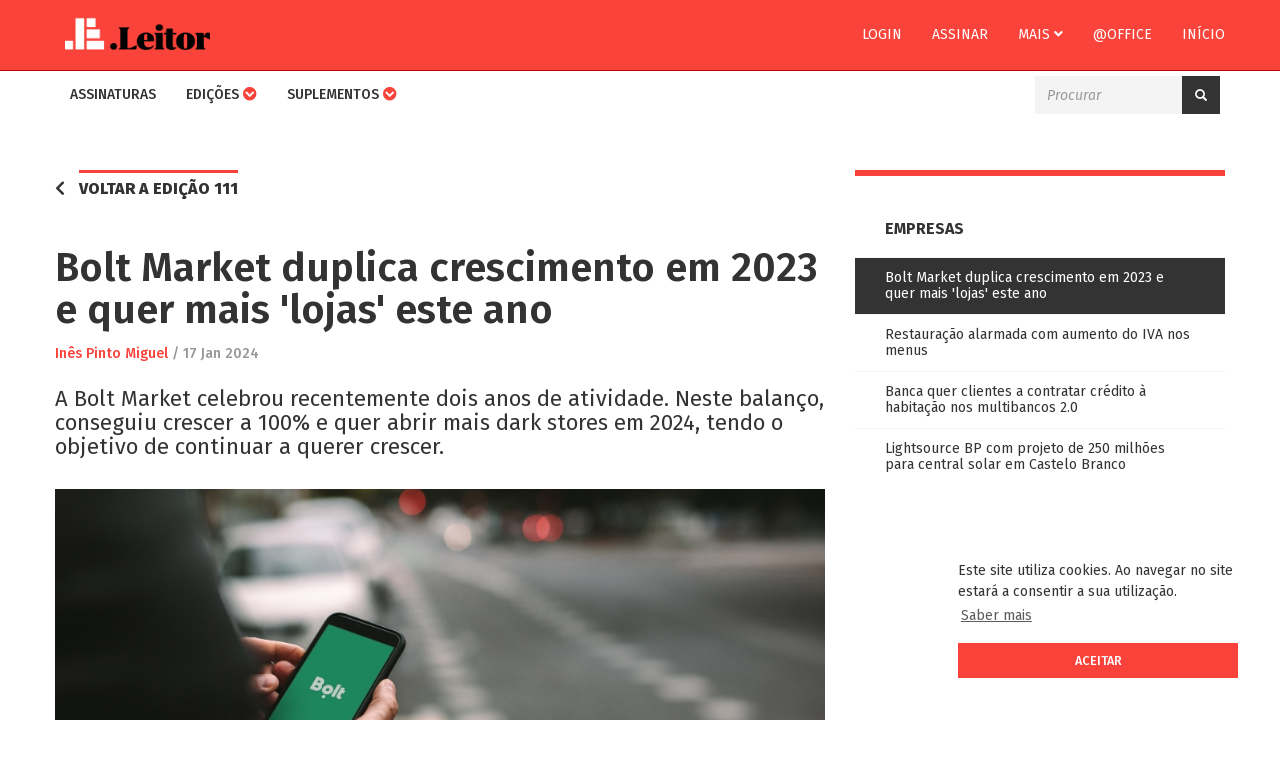

--- FILE ---
content_type: text/html; charset=UTF-8
request_url: https://leitor.jornaleconomico.pt/noticia/bolt-market-duplica-crescimento-em-2023-e-quer-mais-lojas-este-ano
body_size: 6527
content:
<!DOCTYPE html>
<html lang="pt">
    <head>
        <meta charset="utf-8">
<meta http-equiv="X-UA-Compatible" content="IE=edge">
<meta name="viewport" content="width=device-width, initial-scale=1">

<meta property="og:url" content="https://leitor.jornaleconomico.pt/noticia/bolt-market-duplica-crescimento-em-2023-e-quer-mais-lojas-este-ano">
<meta property="og:type" content="website">
<meta property="og:title" content="Bolt Market duplica crescimento em 2023 e quer mais 'lojas' este ano | Jornal Econ&oacute;mico">
<meta property="og:description" content="A Bolt Market celebrou recentemente dois anos de atividade. Neste balan&ccedil;o, conseguiu crescer a 100% e quer abrir mais dark stores em 2024, tendo o objetivo de continuar a querer crescer.">
<meta property="og:image" content="https://leitor.jornaleconomico.pt/assets/uploads/artigos/bolt-1.jpg">
    <meta property="og:image:width" content="960">
    <meta property="og:image:height" content="600">
<meta property="fb:pages" content="481006665428991">
<meta property="fb:app_id" content="1708066812789184">

<meta name="twitter:card" content="summary" />
<meta name="twitter:site" content="@ojeconomico" />
<meta name="twitter:title" content="Bolt Market duplica crescimento em 2023 e quer mais 'lojas' este ano | Jornal Econ&oacute;mico" />
<meta name="twitter:description" content="A Bolt Market celebrou recentemente dois anos de atividade. Neste balan&ccedil;o, conseguiu crescer a 100% e quer abrir mais dark stores em 2024, tendo o objetivo de continuar a querer crescer." />
<meta name="twitter:image" content="https://leitor.jornaleconomico.pt/assets/uploads/artigos/bolt-1.jpg" />

<title>Bolt Market duplica crescimento em 2023 e quer mais 'lojas' este ano | Jornal Económico</title>

<link href="https://leitor.jornaleconomico.pt/assets/favicon.ico" rel="shortcut icon">
<link href="https://leitor.jornaleconomico.pt/assets/apple-touch-icon.png" rel="apple-touch-icon">

<!-- libs -->
<link rel="stylesheet" href="https://fonts.googleapis.com/css?family=Fira+Sans:400,400i,500,500i,600,600i,700,700i,800,800i">
<link rel="stylesheet" href="https://use.fontawesome.com/releases/v5.0.12/css/all.css" integrity="sha384-G0fIWCsCzJIMAVNQPfjH08cyYaUtMwjJwqiRKxxE/rx96Uroj1BtIQ6MLJuheaO9" crossorigin="anonymous">
<link rel="stylesheet" href="https://cdnjs.cloudflare.com/ajax/libs/animate.css/3.5.2/animate.min.css">
<link rel="stylesheet" href="https://maxcdn.bootstrapcdn.com/bootstrap/3.3.7/css/bootstrap.min.css" integrity="sha384-BVYiiSIFeK1dGmJRAkycuHAHRg32OmUcww7on3RYdg4Va+PmSTsz/K68vbdEjh4u" crossorigin="anonymous">
<link rel="stylesheet" href="https://leitor.jornaleconomico.pt/assets/frontend/css/style-e4470fab53.min.css">

<script src='https://www.google.com/recaptcha/api.js'></script>

<!-- HTML5 Shim and Respond.js IE8 support of HTML5 elements and media queries -->
<!-- WARNING: Respond.js doesn't work if you view the page via file:// -->
<!--[if lt IE 9]>
<script src="https://oss.maxcdn.com/html5shiv/3.7.3/html5shiv.min.js"></script>
<script src="https://oss.maxcdn.com/respond/1.4.2/respond.min.js"></script>
<![endif]-->    </head>
    <body>
        <a href="#content" class="sr-only sr-only-focusable">Skip to main content</a>
        <nav class="navbar je-navbar navbar-fixed-top" style="margin-bottom: 0;">
    <div class="firstnav">
        <div class="container">
            <div class="navbar-header">
                <button type="button" class="navbar-toggle collapsed je-btn-account" data-toggle="collapse" data-target="#firstnav" aria-expanded="false" aria-controls="navbar">
                    <span class="je-navbar-title">CONTA</span>
                    <img src="https://leitor.jornaleconomico.pt/assets/frontend/img/account.png" alt="Conta" class="je-navbar-icon">
                    <span class="icon-bar top-bar"></span>
                    <span class="icon-bar middle-bar"></span>
                    <span class="icon-bar bottom-bar"></span>
                </button>
                <button type="button" class="navbar-toggle collapsed" data-toggle="collapse" data-target="#secondnav" aria-expanded="false" aria-controls="navbar">
                    <span class="je-navbar-title">MENU</span>
                    <span class="icon-bar top-bar"></span>
                    <span class="icon-bar middle-bar"></span>
                    <span class="icon-bar bottom-bar"></span>
                </button>
                <a class="navbar-brand" href="https://leitor.jornaleconomico.pt/"><img class="" src="https://leitor.jornaleconomico.pt/assets/frontend/img/logo_leitor.png" alt="Logo Jornal Económico"></a>
            </div>
            <div id="firstnav" class="navbar-collapse collapse no-transition">
                <ul class="nav navbar-nav navbar-right">
                                            <li><a href="https://leitor.jornaleconomico.pt/conta/login" class="">Login</a></li>
						<li><a href="https://leitor.jornaleconomico.pt/assinaturas/produtos">Assinar</a></li>
                                        <li class="dropdown">
                        <a href="#" class="dropdown-toggle" data-toggle="dropdown" role="button" aria-haspopup="true" aria-expanded="false">Mais <i class="fas fa-angle-down"></i></a>
                        <ul class="dropdown-menu">
                            <li><a href="https://jornaleconomico.sapo.pt/sobre-nos/equipa/ficha-tecnica/" target="_blank">Contatos</a></li>
                            <li><a href="https://jornaleconomico.sapo.pt/sobre-nos/o-jornal/termos-e-condicoes/" target="_blank">Termos & Condições</a></li>
                        </ul>
                    </li>
                    <li><a href="https://leitor.jornaleconomico.pt/office" class="">@office</a></li>
                    <li><a href="https://jornaleconomico.sapo.pt/">Início</a></li>
                </ul>
            </div>
        </div>
    </div>
    <div class="secondnav">
        <div class="container">
            <div id="secondnav" class="navbar-collapse collapse no-transition">
                <ul class="nav navbar-nav">
                    <li>
                        <a href="https://leitor.jornaleconomico.pt/assinaturas/produtos" class="">Assinaturas</a>
                    </li>
                    <li class="dropdown">
                        <a class="dropdown-toggle" data-toggle="dropdown" href="#">Edições <i class="fas fa-chevron-circle-down"></i></a>
                        <ul class="dropdown-menu">
                            <li><a href="https://leitor.jornaleconomico.pt/" class="">Todas as Edições</a></li>
                            <li><a href="https://leitor.jornaleconomico.pt/edicoes/jornal-economico" class="">Jornal Económico Semanal</a></li>
							<li><a href="https://leitor.jornaleconomico.pt/edicoes/je-diario" class="">Jornal Económico Diário</a></li>
                            <li><a href="https://leitor.jornaleconomico.pt/edicoes/economico-madeira" class="">Económico Madeira</a></li>
							<li><a href="https://leitor.jornaleconomico.pt/edicoes/je-advisory" class="">JE Advisory</a></li>
                            <li><a href="https://leitor.jornaleconomico.pt/edicoes/et-cetera" class="">Et Cetera</a></li>
                            <li><a href="https://leitor.jornaleconomico.pt/edicoes/especial" class="">Especial</a></li>
                        </ul>
                    </li>
					<!--<li><a href="https://leitor.jornaleconomico.pt/edicoes/jornal-economico-diario" class="">Edição diária</a></li>-->
                    <li class="dropdown">
                        <a class="dropdown-toggle" data-toggle="dropdown" href="#">Suplementos <i class="fas fa-chevron-circle-down"></i></a>
                        <ul class="dropdown-menu">
                            <li><a href="https://leitor.jornaleconomico.pt/suplementos" class="">Todos os Suplementos</a></li>
                            <li><a href="https://leitor.jornaleconomico.pt/suplementos/africa-capital" class="">África Capital</a></li>
							<li><a href="https://leitor.jornaleconomico.pt/suplementos/boletim-fiscal" class="">Boletim fiscal</a></li>
							<li><a href="https://leitor.jornaleconomico.pt/suplementos/educacao-internacional" class="">Educação Internacional</a></li>
							<li><a href="https://leitor.jornaleconomico.pt/suplementos/energia-ambiente" class="">Energia & Ambiente</a></li>
							<li><a href="https://leitor.jornaleconomico.pt/suplementos/especiais" class="">Especiais</a></li>
							<li><a href="https://leitor.jornaleconomico.pt/suplementos/estilo" class="">Estilo</a></li>
							<li><a href="https://leitor.jornaleconomico.pt/suplementos/imobiliario" class="">Imobiliário</a></li>	
                            <li><a href="https://leitor.jornaleconomico.pt/suplementos/mais-pme" class="">Mais PME</a></li>
                            <li><a href="https://leitor.jornaleconomico.pt/suplementos/mais-reponsavel" class="">Mais Responsável</a></li>
                            <li><a href="https://leitor.jornaleconomico.pt/suplementos/mais-seguro" class="">Mais Seguro</a></li>
                            <li><a href="https://leitor.jornaleconomico.pt/suplementos/mais-tic" class="">Mais TIC</a></li>
                            <li><a href="https://leitor.jornaleconomico.pt/suplementos/medias-empresas" class="">Médias Empresas</a></li>
							<li><a href="https://leitor.jornaleconomico.pt/suplementos/quem-e-quem" class="">Quem é Quem</a></li>
						</ul>
                    </li>
                                        <!--<li><a href="https://leitor.jornaleconomico.pt/exclusivos" class="">Exclusivos</a></li>
					<li><a href="https://jornaleconomico.sapo.pt/leitor-faq" target="_blank">FAQ</a></li>-->
                </ul>

                <div class="nav navbar-nav pull-right">
                    <form action="https://leitor.jornaleconomico.pt/procurar" method="get" accept-charset="utf-8">
   
                    <div class="input-group je-search">
                        <input type="text" name="p" value=""  class="form-control" placeholder="Procurar" />
                        <span class="input-group-btn">
                            <button class="btn je-btn je-btn-group" type="submit"><i class="glyphicon glyphicon-search"></i></button>
                        </span>
                    </div>
                    </form>                </div>
            </div>
        </div>
    </div>
</nav>

        
        <div class="container" id="content">
            <div class="je-container">
                                <div class="row">
    <div class="col-xs-12 col-sm-8 col-lg-8">

                    <div class="je-btn-back">
                <i class="fas fa-chevron-left"></i>
                <a class="je-tag-line" href="https://leitor.jornaleconomico.pt/edicao/je-diario/111">Voltar a edição 111</a>
            </div>
            <div class="je-clear"></div>
        
        <article class="je-post" itemscope itemtype="http://schema.org/NewsArticle"> 

            
            <meta itemscope itemprop="mainEntityOfPage" itemType="https://schema.org/WebPage" itemid="https://leitor.jornaleconomico.pt/noticia/bolt-market-duplica-crescimento-em-2023-e-quer-mais-lojas-este-ano"/>
            <h1 itemprop="headline" class="je-post-title">Bolt Market duplica crescimento em 2023 e quer mais 'lojas' este ano</h1>

            <div class="je-post-info">
                                                    <span class="je-post-author" itemprop="author" itemscope itemtype="https://schema.org/Person">
                        <a itemprop="url" href="https://leitor.jornaleconomico.pt/autor/ines-pinto-miguel">
                            <span itemprop="name">Inês Pinto Miguel</span>
                        </a>
                    </span>
                    
                <meta itemprop="datePublished" content="2024-01-17T00:00:00+00:00"/>
                <meta itemprop="dateModified" content="2024-01-16T22:40:27+00:00"/>
                / <time datetime="2024-01-17T00:00:00+00:00">17 Jan 2024</time>
            </div>

            <h3 itemprop="description" class="je-post-excerpt">A Bolt Market celebrou recentemente dois anos de atividade. Neste balanço, conseguiu crescer a 100% e quer abrir mais dark stores em 2024, tendo o objetivo de continuar a querer crescer.</h3>

                            <figure class="je-post-image" itemprop="image" itemscope itemtype="https://schema.org/ImageObject">
                    <img src="https://leitor.jornaleconomico.pt/assets/uploads/artigos/bolt-1.jpg" class="img-responsive"/>
                                        <meta itemprop="url" content="https://leitor.jornaleconomico.pt/assets/uploads/artigos/bolt-1.jpg">
                    <meta itemprop="width" content="960">
                    <meta itemprop="height" content="600">
                </figure>
            
            <div itemprop="articleBody" class="je-post-content"><p>A Bolt Market celebrou recentemente dois anos de atividade em Portugal e destacou o rápido crescimento desde que instalou <em>dark stores </em>em território nacional. Assim, a Bolt Market revelou ter duplicado o seu crescimento, seja de lojas e receitas, no ano passado, o que ajudou a marca a fixar-se no mercado português.</p>
<p>Em entrevista ao Jornal Económico, Edik Davtian, <em>country manager</em> da Bolt Market, sublinhou que a empresa decidiu esperar até ao fim da pandemia para se aventurar na abertura, já depois dos principais concorrentes se terem estabelecido neste mercado. "É verdade que muitas empresas começaram na pré-pandemia, viram a oportunidade e aproveitaram. Nós, enquanto organização, preferimos mover-nos de forma mais racional, certificando que não cometíamos muitos erros", disse Edik.</p>
<p>"O que vimos, pela Europa fora, foi que muitas empresas lançaram-se o mais depressa possível, com muitas localizações e depois tiveram de as fechar". Foi por este mesmo motivo, sustenta o <em>country manager, </em>que a Bolt demorou mais um pouco a fixar-se neste mercado.</p>
<p>Edik Davtian aponta ainda que a existência desta vertical é "bastante satisfatória", dado que os clientes da Bolt conseguem aceder ao Market através da aplicação da Bolt Food.</p>
<p>O <em>country manager</em> assume ainda boas oportunidades para as empresas. "Temos marcas bem conhecidas, mas também temos marcas locais. Em relação a 2022, temos mais negócios nesse sentido, em que trabalhamos com pequenos produtores e empresas". Para estes produtores locais, apelidados por 'local heros', Edik considera que a proposta da Bolt Market é "uma oportunidade para ver como o produto se comporta".</p>
<p>O trabalho digital também tem ajudado a empresa a crescer neste mercado que se tem expandido nos últimos dois anos.</p>
<p>No entanto, a empresa está focada em Lisboa e em fazer crescer o negócio na Área Metropolitana da capital portuguesa. "Estamos à espera de conseguir maior cobertura. Entrando em 2024, estamos a ver mais localizações e ainda a decidir datas de aberturas".</p>
<h3>Menos rapidez e melhores negócios</h3>
<p>De acordo com o <em>country manager</em>, a Bolt Market faz entregas num raio de cinco a seis quilómetros, o que ajuda a ajustar os tempos de entrega. Ainda assim, a empresa notou que os seus clientes priorizam os negócios existentes, maioritariamente os descontos, em vez dos tempos de entrega.</p>
<p>Isto é, apesar da primeira promessa de entrega em 15 minutos, ou "o mais rápido possível, a Bolt Market compromete-se agora com a entrega num período de meia hora.</p>
<p>"Aprendemos que os clientes estão mais interessados em ver um preço mais apelativo e um tempo de entrega mínimo que depois se pode estender por alguns minutos". Desta forma, Edik explica que existem duas hipóteses: "mais dispendiosa e rápida" ou "mais barata e esperar um pouco".</p>
<p>Ainda assim, e apesar da espera de 30 minutos (cujo oposto seria deslocar-se à loja), os clientes consigam este tempo de espera bastante apelativo. "Do ponto de vista do consumidor, ainda é rápido e fica mais barato", considera, apontando um modelo de <em>win-win</em>.</p>
<h3>Crescimento de 100%</h3>
<p>O segmento, inserido no universo Bolt, notou um crescimento a 100% neste último ano. "De 2022 para 2023 conseguimos duplicar a nossa atividade. Falamos de um crescimento de 100%. Estamos muito felizes por este facto".</p>
<p>"Para este ano, enquanto um novo negócio, estamos na fase de rápido crescimento e depois devemos ter a fase de crescimento moderado. No arranque deste 2024 devemos ver um crescimento agressivo. Ainda assim, há muitos fatores a ter em conta: onde abrimos, onde abrimos novas localizações", sustenta o responsável.</p></div>

            <div itemprop="publisher" itemscope itemtype="https://schema.org/Organization">
                <div itemprop="logo" itemscope itemtype="https://schema.org/ImageObject">
                    <meta itemprop="url" content="https://leitor.jornaleconomico.pt/assets/frontend/img/logo_300px.jpg">
                    <meta itemprop="width" content="300">
                    <meta itemprop="height" content="71">
                </div>
                <meta itemprop="name" content="Jornal Económico">
                <meta itemprop="url" content="https://leitor.jornaleconomico.pt/">
            </div>
        </article>

            </div>
    <div class="col-xs-12 col-sm-4 col-lg-4">
                    <!-- sidebar -->
            <div class="je-sidebar je-sidebar-posts">
                <div class="je-title">Empresas</div>

                <div class="je-sidebar-posts">
                    <ul>
                                                    <li>
                                <a href="https://leitor.jornaleconomico.pt/noticia/bolt-market-duplica-crescimento-em-2023-e-quer-mais-lojas-este-ano" class="active">Bolt Market duplica crescimento em 2023 e quer mais 'lojas' este ano</a>
                            </li>
                                                    <li>
                                <a href="https://leitor.jornaleconomico.pt/noticia/restauracao-alarmada-com-aumento-do-iva-nos-menus" class="">Restauração alarmada com aumento do IVA nos menus</a>
                            </li>
                                                    <li>
                                <a href="https://leitor.jornaleconomico.pt/noticia/banca-quer-clientes-a-contratar-credito-a-habitacao-nos-multibancos-2-0" class="">Banca quer clientes a contratar crédito à habitação nos multibancos 2.0</a>
                            </li>
                                                    <li>
                                <a href="https://leitor.jornaleconomico.pt/noticia/lightsource-bp-com-projeto-de-250-milhoes-para-central-solar-em-castelo-branco" class="">Lightsource BP com projeto de 250 milhões para central solar em Castelo Branco</a>
                            </li>
                                            </ul>
                </div>
            </div>
            <!-- /sidebar -->
        
        
        <div class="je-pub" style="margin: 0 auto;display: block;width: 300px;margin-top: 10px;">
            <ins data-revive-zoneid="5" data-revive-id="f9f4e436912866de3405fe45d608ef61"></ins>
<script async src="//comercial.megafin.pt/www/delivery/asyncjs.php"></script>        </div>

    </div>
</div>            </div>
        </div>

        <footer>
    <div class="container"></div>
</footer>        
        <!-- libs -->
<script src="https://code.jquery.com/jquery-3.3.1.min.js" integrity="sha256-FgpCb/KJQlLNfOu91ta32o/NMZxltwRo8QtmkMRdAu8=" crossorigin="anonymous"></script>
<script src="https://maxcdn.bootstrapcdn.com/bootstrap/3.3.7/js/bootstrap.min.js" integrity="sha384-Tc5IQib027qvyjSMfHjOMaLkfuWVxZxUPnCJA7l2mCWNIpG9mGCD8wGNIcPD7Txa" crossorigin="anonymous"></script>
<script type="text/javascript" src="//s7.addthis.com/js/300/addthis_widget.js#pubid=ra-5a88b3b861ffa11a"></script>
<script src="https://leitor.jornaleconomico.pt/assets/frontend/js/libs-28923f9fd6.min.js"></script>
<script src="https://leitor.jornaleconomico.pt/assets/frontend/js/main-d1ec3e0664.min.js"></script>

<!-- Global site tag (gtag.js) - Google Analytics -->
<script async src="https://www.googletagmanager.com/gtag/js?id=UA-83689973-4"></script>
<script>
  window.dataLayer = window.dataLayer || [];
  function gtag(){dataLayer.push(arguments);}
  gtag('js', new Date());

  gtag('config', 'UA-83689973-4');
</script>

<script src="//static.getclicky.com/js" type="text/javascript"></script>
<script type="text/javascript">try{ clicky.init(100988042); }catch(e){}</script>
<noscript><p><img alt="Clicky" width="1" height="1" src="//in.getclicky.com/100988042ns.gif" /></p></noscript>

<!-- netScope v3 – Begin of gPrism tag  - O_Jornal_Economico - 4600419 -->
<script type="text/javascript">
    <!--//--><![CDATA[//><!—
    var pp_gemius_identifier = 'bQBFX0LHGbH3tGthSAbsC5eCzZ.U_w7cEnaxpOb_SM3.X7';
    var pp_gemius_extraparameters = new Array('gA=Leitor');
    var pp_gemius_event = pp_gemius_event || function() {var x = window.gemius_sevents = window.gemius_sevents || []; x[x.length]=arguments;};
    ( function(d,t) { var ex; try { var gt=d.createElement(t),s=d.getElementsByTagName(t)[0],l='http'+((location.protocol=='https:')?'s://secure':'://data'); gt.async='true'; gt.src=l+'.netscope.marktest.pt/netscope-gemius.js'; s.parentNode.appendChild(gt);} catch (ex){}}(document,'script'));
    //--><!]]>
</script>
<!-- End netScope v3 / www.net.marktest.pt / (C) Gemius/Marktest 2013 --><link rel="stylesheet" type="text/css" href="//cdnjs.cloudflare.com/ajax/libs/cookieconsent2/3.0.3/cookieconsent.min.css" />
<script src="//cdnjs.cloudflare.com/ajax/libs/cookieconsent2/3.0.3/cookieconsent.min.js"></script>
<script>
window.addEventListener("load", function(){
window.cookieconsent.initialise({
  "palette": {
    "popup": {
      "background": "#fff",
      "text": "#333"
    },
    "button": {
      "background": "#f9423a",
      "text": "#fff"
    }
  },
  "position": "bottom-right",
  "content": {
    "message": "Este site utiliza cookies. Ao navegar no site estará a consentir a sua utilização.",
    "dismiss": "Aceitar",
    "link": "Saber mais",
    "href": "http://www.jornaleconomico.sapo.pt/politica-de-privacidade"
  }
})});
</script>

    </body>
</html>